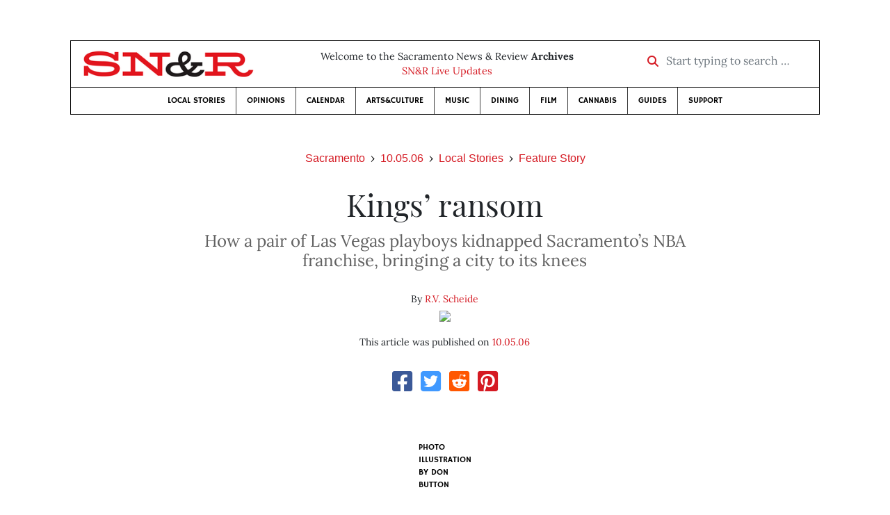

--- FILE ---
content_type: text/html; charset=utf-8
request_url: https://www.newsreview.com/sacramento/content/kings-ransom/223089/
body_size: 15787
content:



<!DOCTYPE html>
<html lang="en">
  <head>
    <meta charset="utf-8">
    <meta http-equiv="x-ua-compatible" content="ie=edge">
    <title>SN&amp;R • Kings’ ransom</title>

    <meta http-equiv="Content-Type" content="text/html; charset=utf-8" />
    <meta name="viewport" content="width=device-width, initial-scale=1.0">

    <meta property="og:site_name" content="Sacramento News &amp; Review" />


    
  <link rel="canonical" href="https://www.newsreview.com/sacramento/content/kings-ransom/223089/">
  <link rel="shorturl" href="https://newsreview.com/oid/223089/" />

  <meta name="description" content="SN&amp;R • Local Stories • Feature Story • Kings’ ransom • Oct 5, 2006" />

  <meta name="twitter:card" content="summary_large_image">
  <meta name="twitter:title" content="Kings’ ransom">
  <meta name="twitter:description" content="How a pair of Las Vegas playboys  kidnapped Sacramento’s NBA franchise, bringing a city to its knees.">

  <meta name="twitter:site" content="@SacNewsReview">
  <meta name="twitter:creator" content="@SacNewsReview">

  <meta property="og:title" content="SN&amp;R • Local Stories • Feature Story • Kings’ ransom • Oct 5, 2006" />
  <meta property="og:type" content="article" />
  <meta property="og:url" content="https://www.newsreview.com/sacramento/content/kings-ransom/223089/" />
  <meta property="og:description" content="How a pair of Las Vegas playboys  kidnapped Sacramento’s NBA franchise, bringing a city to its knees." />

  <meta property="article:published_time" content="2006-10-04T13:23:17-07:00" />
  <meta property="article:modified_time" content="2011-04-21T10:21:01-07:00" />
  <meta property="article:section" content="Local Stories" />
  
  <meta property="fb:admins" content="324969540859009" />
  <meta property="fb:app_id" content="324969540859009" />

  
    <link rel="image_src" href="https://www.newsreview.com/media/images/articles/featured/2020/07/223089-01.jpeg" />
    <meta property="og:image" content="https://www.newsreview.com/media/images/articles/featured/2020/07/223089-01.jpeg" />
    <meta name="twitter:image:src" content="https://www.newsreview.com/media/images/articles/featured/2020/07/223089-01.jpeg">
  


    <!-- HTML5 shim, for IE6-8 support of HTML5 elements -->
    <!--[if lt IE 9]>
      <script src="https://cdnjs.cloudflare.com/ajax/libs/html5shiv/3.7.3/html5shiv.min.js"></script>
    <![endif]-->

    



  <link rel="apple-touch-icon" sizes="57x57" href="https://d16zs7b90yfegl.cloudfront.net/static/favicon/snr/apple-icon-57x57.0dbd85614dff.png">
  <link rel="apple-touch-icon" sizes="60x60" href="https://d16zs7b90yfegl.cloudfront.net/static/favicon/snr/apple-icon-60x60.1a323a30b8ad.png">
  <link rel="apple-touch-icon" sizes="72x72" href="https://d16zs7b90yfegl.cloudfront.net/static/favicon/snr/apple-icon-72x72.23d557853adb.png">
  <link rel="apple-touch-icon" sizes="76x76" href="https://d16zs7b90yfegl.cloudfront.net/static/favicon/snr/apple-icon-76x76.ad63e4c1cb1e.png">
  <link rel="apple-touch-icon" sizes="114x114" href="https://d16zs7b90yfegl.cloudfront.net/static/favicon/snr/apple-icon-114x114.133190f724f4.png">
  <link rel="apple-touch-icon" sizes="120x120" href="https://d16zs7b90yfegl.cloudfront.net/static/favicon/snr/apple-icon-120x120.8b861864b474.png">
  <link rel="apple-touch-icon" sizes="144x144" href="https://d16zs7b90yfegl.cloudfront.net/static/favicon/snr/apple-icon-144x144.b86317dccadf.png">
  <link rel="apple-touch-icon" sizes="152x152" href="https://d16zs7b90yfegl.cloudfront.net/static/favicon/snr/apple-icon-152x152.956ca96c526f.png">
  <link rel="apple-touch-icon" sizes="180x180" href="https://d16zs7b90yfegl.cloudfront.net/static/favicon/snr/apple-icon-180x180.c005d7870669.png">
  <link rel="icon" type="image/png" sizes="192x192"  href="https://d16zs7b90yfegl.cloudfront.net/static/favicon/snr/android-icon-192x192.f515fd708278.png">
  <link rel="icon" type="image/png" sizes="32x32" href="https://d16zs7b90yfegl.cloudfront.net/static/favicon/snr/favicon-32x32.76476d015a67.png">
  <link rel="icon" type="image/png" sizes="96x96" href="https://d16zs7b90yfegl.cloudfront.net/static/favicon/snr/favicon-96x96.a6a81943dcbb.png">
  <link rel="icon" type="image/png" sizes="16x16" href="https://d16zs7b90yfegl.cloudfront.net/static/favicon/snr/favicon-16x16.805ca7c5ac73.png">
  <link rel="manifest" href="https://d16zs7b90yfegl.cloudfront.net/static/favicon/snr/manifest.b58fcfa7628c.json">
  <meta name="msapplication-TileColor" content="#ffffff">
  <meta name="msapplication-TileImage" content="https://d16zs7b90yfegl.cloudfront.net/static/favicon/snr/ms-icon-144x144.b86317dccadf.png">
  <meta name="theme-color" content="#ffffff">




    
      <link href="https://d16zs7b90yfegl.cloudfront.net/static/vendor/fontawesome/css/fontawesome.ebf19a7b820e.css" rel="stylesheet">
      <link href="https://d16zs7b90yfegl.cloudfront.net/static/vendor/fontawesome/css/all.f71b0a62b045.css" rel="stylesheet">
      <link rel="stylesheet" href="https://d16zs7b90yfegl.cloudfront.net/static/vendor/SlickNav/slicknav.min.cb0567a8e6fa.css" />
      <link href="https://d16zs7b90yfegl.cloudfront.net/static/css/project.min.21368e708a4e.css" rel="stylesheet" />
    

    

    

    
      
        <!-- Global site tag (gtag.js) - Google Analytics -->
        <script async src="https://www.googletagmanager.com/gtag/js?id=UA-350918-1"></script>
        <script>
          window.dataLayer = window.dataLayer || [];
          function gtag(){dataLayer.push(arguments);}
          gtag('js', new Date());

          gtag('config', 'UA-350918-1');
        </script>
      
    

    
      
        <script async src="https://securepubads.g.doubleclick.net/tag/js/gpt.js"></script>
        <script>
          window.googletag = window.googletag || {cmd: []};
          googletag.cmd.push(function() {
            
              googletag.defineSlot('/1003962/sacramento_content_ad_300x250_1', [300, 250], 'div-gpt-ad-1599603245126-0').addService(googletag.pubads());
            
              googletag.defineSlot('/1003962/sacramento_content_ad_300x250_2', [300, 250], 'div-gpt-ad-1599603598182-0').addService(googletag.pubads());
            
            googletag.pubads().enableSingleRequest();
            googletag.pubads().collapseEmptyDivs();
            googletag.enableServices();
          });
        </script>
      
    

  </head>

  <body>

    
      <div class="container">
        
          


  <header class="primary-nav">
    <div class="nav-header col">
      <a class="site-logo" href="/sacramento/">
        <img src="https://d16zs7b90yfegl.cloudfront.net/static/images/logos/snr-isolated-redblack-300x52.8baf3a648a6c.png" width="100%">
      </a>
      <p>
        Welcome to the Sacramento News &amp; Review <strong>Archives</strong><br>
        <a href="https://sacramento.newsreview.com">
          
            SN&amp;R Live Updates</a>
          
      </p>
      <form method="GET" action="/sacramento/search/">
        <div class="form-row align-items-center">
          <div class="col-auto">
            <label class="sr-only" for="inlineFormInputGroup">Start typing to search &hellip;</label>
            <div class="input-group mb-2">
              <div class="input-group-prepend">
                <div class="input-group-text"><a href="/sacramento/search/"><i class="fas fa-search"></i></a></div>
              </div>
              <input type="text" class="form-control" id="inlineFormInputGroup" name="search_term" placeholder="Start typing to search &hellip;">
              <input type="hidden" name="location" value="3">
            </div>
          </div>
        </div>
      </form>
    </div>

    <div class="header-nav">
      <nav class="main-nav clearfix">
        <div class="menu-main-nav-container">
          <ul id="menu-main-nav" class="menu">
             
              <li class="menu-item">
                <a href="/sacramento/section/local-stories/92152/">Local Stories</a>
              </li>
              <li class="menu-item">
                <a href="/sacramento/section/opinions/92158/">Opinions</a>
              </li>
              <li class="menu-item">
                <a href="https://sacramento.newsreview.com/calendar/" target="_blank">Calendar</a>
              </li>
              <li class="menu-item">
                <a href="/sacramento/section/artsculture/36568/">Arts&amp;Culture</a>
              </li>
              <li class="menu-item">
                <a href="/sacramento/section/music/36586/">Music</a>
              </li>
              <li class="menu-item">
                <a href="/sacramento/section/dining/92155/">Dining</a>
              </li>
              <li class="menu-item">
                <a href="/sacramento/section/film/36594/">Film</a>
              </li>
              <li class="menu-item">
                <a href="/sacramento/section/cannabis-guide/13506539/">Cannabis</a>
              </li>
              <li class="menu-item">
                <a href="/sacramento/section/guides/36558/">Guides</a>
              </li>
              <li class="menu-item menu-item-highlight">
                <a href="https://sacramento.newsreview.com/support-local-independent-journalism/" target="_blank">Support</a>
              </li>
            
          </ul>
        </div>
      </nav>
    </div>
  </header>


        

        <div class="main-content">
          

          
  <div class="row">

    <div class="col">
      <ul class="breadcrumb justify-content-center">
        <li class="breadcrumb-item"><a href="/sacramento/">Sacramento</a></li>
        <li class="breadcrumb-item"><a href="/sacramento/issue/2006-10-05/">10.05.06</a></li>
        <li class="breadcrumb-item"><a href="/sacramento/section/local-stories/92152/">Local Stories</a></li>
        <li class="breadcrumb-item active"><a href="/sacramento/category/feature-story/36713/">Feature Story</a></li>
      </ul>

      <div class="row">

        <div class="offset-md-1 col-md-10 offset-lg-2 col-lg-8">
          <article class="article oid-223089">

            <h1 class="text-center">Kings’ ransom</h1>

            
              <h2 class="nr-subheading text-center">How a pair of Las Vegas playboys  kidnapped Sacramento’s NBA franchise, bringing a city to its knees</h2>
            

            <div class="article-meta mb-4 text-center">
              
                <p class="meta-authors">
  By <a href="/author/rv-scheide/2705/">R.V. Scheide</a>
</p>


                
                  
                    <div class="author-image">
                      
                        <a href="/author/rv-scheide/2705/">
                          <img src="/media/cache/e9/4d/e94d65b54b3ea9c52fcccc0070ab3c61.png" style="max-width: 100px">
                        </a>
                      
                    </div>
                  
                
              

              <p class="meta-ts">
                This article was published on <a href="/sacramento/issue/2006-10-05/">10.05.06</a>
              </p>
            </div>

            <section>
              <div class="mb-4">
                <div class="social-media-icons">
    <div class="text-center center-block">
        <a href="https://www.facebook.com/sharer/sharer.php?u=https%3A//www.newsreview.com/sacramento/content/kings-ransom/223089/"><i class="social-fb fab fa-square-facebook fa-2x social"></i></a>
        <a href="https://twitter.com/intent/tweet/?text=Kings’ ransom&url=https%3A//www.newsreview.com/sacramento/content/kings-ransom/223089/&via=SacNewsReview"><i class="social-tw fab fa-square-twitter fa-2x social"></i></a>
        <a href="https://reddit.com/submit?url=https%3A//www.newsreview.com/sacramento/content/kings-ransom/223089/&title=Kings’ ransom"><i class="social-reddit fab fa-reddit-square fa-2x social"></i></a>
        <a href="https://pinterest.com/pin/create/button/?url=https%3A//www.newsreview.com/sacramento/content/kings-ransom/223089/&media=https://www.newsreview.com/media/images/articles/featured/2020/07/223089-01.jpeg&description=How a pair of Las Vegas playboys  kidnapped Sacramento’s NBA franchise, bringing a city to its knees."><i class="social-pinterest fab fa-pinterest-square fa-2x social"></i></a>
        
    </div>
</div>

              </div>

              
                

<figure class="article-image article-223089 mb-4"><img src="/media/images/articles/featured/2020/07/223089-01.jpeg" alt=""><figcaption><p><span class="photo-credit-type">Photo Illustration by </span><span class="photo-credit">Don Button</span></p></figcaption></figure>

              

              <div class="my-5">
                
                  <div class="body-sidebar">

                    

                    

                     
                      <div class="body-sidebar-item gdfp-body-placement-1">
                        <!-- /1003962/sacramento_content_ad_300x250_1 -->
<div id='div-gpt-ad-1599603245126-0' style='width: 300px; height: 250px;'>
  <script>
    googletag.cmd.push(function() {  googletag.display('div-gpt-ad-1599603245126-0');  });
  </script>
</div>

                      </div>
                    

                  </div>
                

                

                

                <p><b>Eight years ago,</b> a billionaire family from Albuquerque kidnapped the Sacramento Kings. The “crime” attracted scant attention at the time; the purchase of the capital’s NBA franchise by the Maloofs was seen as a godsend for a team mired in debt and the Pacific Division’s cellar. But those possessing a modicum of knowledge about modern professional sports knew that one day the ransom demand would come.</p>

<p>Flush with cash earned from their Las Vegas casino and the family liquor-distribution business, the Maloofs, fronted locally by playboy brothers Joe and Gavin, plowed money into the Kings, nursing one of the league’s lowliest teams into perennial contenders. Sacramentans roared their approval, blowing the roof off Arco Arena, the Kings’ home court, where the decibel level is among the loudest in the NBA.</p>

<p>The Maloof Sports and Entertainment bankroll propelled the team to near-greatness. In 2002, the Kings were a heartbeat from playing in the NBA Finals before losing in overtime to the hated Los Angeles Lakers in game seven of the Western Conference Finals. National sports media embraced the Kings and their unselfish form of team ball. Purple-and-black Kings jerseys have been spotted as far away as Israel.</p>

<p>But now it’s time to pay the piper. This November 7, Sacramentans face a decision that will shape the region for years to come. Two measures on the ballot, if approved by voters, will establish a quarter-cent sales tax that will raise $1.2 billion over the next 15 years. Half of that money will be spent on various to-be-determined public projects. The other half, as much as $600 million, will be spent building a new downtown arena for the Sacramento Kings.</p>

<p>This, then, is the Kings’ ransom: $600 million. More than a half-billion dollars. Pay up, the Maloofs demand, or … Well, they never really say it out loud. But Kings fans have no trouble filling in the blanks. </p>

<p>Pay up, or some other city—Las Vegas, San Jose, Anaheim—<i>will</i> pay. </p>

<p>Pay up, or you’ll never see your beloved Kings play again.</p>

<p><b><font size="+1">Emotional  blackmail</font></b> <br>“The Maloofs, to my knowledge, have never threatened to leave. They’ve never said, ‘If you don’t do this, we’ll go elsewhere,’” says Sacramento County Supervisor Roger Dickinson, who worked closely with the Maloofs on the proposed arena deal. “On the other hand, we’re not blind, and we’re not deaf, and we know they’re being courted by others, including Anaheim, potentially San Jose, and Kansas City.”</p>

<p>Neither the Maloofs nor any member of the Kings organization agreed to be interviewed for this story. Although the Maloofs have not publicly threatened to move the team, they have repeatedly walked away from negotiations to build a new arena during the past six years. As this story goes to press, city and county officials are attempting to woo the Maloofs back to the table after their representatives stormed off over a disagreement about the number of acres and parking spaces provided for the proposed arena. Whenever the game doesn’t go the Maloofs’ way, they pick up their ball and go home. </p>

<figure class="article-image article-223089 mb-4"><img alt="" src="/media/images/articles/s/2006-10-05/223089-02.jpeg"><figcaption><p class="photo-caption">Joe and Gavin Maloof whoop it up at Arco Arena. The acoustically challenged facility is infamous for the high decibel levels produced by rabid Kings fans—a “quality” a proposed new arena would lack.</p></figcaption></figure>


<p>Many Sacramentans fear the Kings’ days in Sacramento are numbered. California’s capital has always been paranoid about its perception by outsiders. The Kings have provided a much-needed boost of self-esteem since their arrival in 1985. For many, to lose the Kings is as unthinkable as losing a child, or a limb. That’s among the main reasons city and county officials spent the past several months feverishly hacking out a half-billion-dollar deal for a publicly funded arena. </p>

<p>But other Sacramentans just don’t get it. A half-billion dollars isn’t exactly chump change, particularly when it’s being raised by a tax that hits the area’s poorest citizens the hardest. Particularly when the region has needs—road and levee repairs, more law enforcement, better schools—that are more pressing than whether Mike Bibby sinks that 15-foot jumper with a split-second left in the fourth quarter. How dare we even contemplate spending so much money to pacify the billionaire owners of a sports team?</p>

<p>“This thing was cooked up in a backroom at a hotel casino in Las Vegas with no public input,” says Sacramento state Assemblyman Dave Jones, one of the arena deal’s staunchest opponents. Jones scoffed at the Maloofs’ recent exit from negotiations. “The terms keep changing. They don’t get better. They get worse. Something like this should have been put before the public. It should have had exhaustive public review.”</p>

<p>Rationally speaking, it’s hard to disagree with Jones. But our culture’s infatuation with sports is anything but rational. Some psychologists use social-identity theory—which suggests that people tend to pursue behaviors that enhance their self-esteem—to help explain our obsession with sports. When fans wear a Kings jersey or attend a game at Arco Arena, they become a part of the team. When the team wins, the fans are winners, too. Psychologists call this “basking in reflected glory.” The self-worth of fans—and, by extension, communities—becomes psychologically dependent on the team.</p>

<p>“I think that when fans are attached to teams, it becomes a badge of courage,” says Richard Lustberg, a nationally recognized expert in sports psychology. “It has an effect on the image a city has. How can Los Angeles not have a football team? They’re a big major city. Shouldn’t they be entitled to a team? It has a psychological impact on how a community feels it is viewed.”</p>

<p>Former Sacramento County Supervisor Sandra Smoley, who now serves as chairwoman for the Yes on Q &amp; R campaign, says the Kings <i>have</i> given Sacramento an identity. </p>

<p>“The Kings have put Sacramento on the map,” she says. “When they’re playing in the NBA playoffs, it’s Sacramento, Sacramento, Sacramento. They show pictures of the Tower Bridge. They keep saying ‘Sacramento.’ It’s the same for the Monarchs. The fact that they were in the WNBA finals again has put Sacramento on the map. Both teams are hugely important to Sacramento having an identity.”</p>

<p>The Kings also have fostered Sacramento’s sense of community, says Dickinson.</p>

<p>“Rightly or wrongly, sports bring us together. It’s a common thread,” he says. “You can be a millionaire or a pauper, but when your team is in the playoffs, or trying to get there, or even just playing, it’s something you’ve got in common. You can talk about that with anybody. It gives you a form of sharing that all too often in civic life these days is absent.”</p>

<p>According to a CSUS poll taken earlier this year, 53 percent of the region’s residents identified themselves as Kings fans. Of these, 83 percent said they would be disappointed if the Kings left the area. Fear of that disappointment, of losing the thread that binds the community together, that confers its status to the outside world, is the lever NBA teams use to pry better deals out of the cities in which they operate. </p>

<figure class="article-image article-223089 mb-4"><img alt="" src="/media/images/articles/s/2006-10-05/223089-03.jpeg"><figcaption><p class="photo-caption">Renew, rebuild, revitalize, renege? Moments after this photo was taken, Joe Maloof told a crowd of downtown arena supporters that the new arena might not be sited downtown.</p><p><span class="photo-credit-type">Photo By </span><span class="photo-credit">Larry Dalton</span></p></figcaption></figure>


<p>“It’s fun having an NBA franchise here, but it’s a business, and we can’t forget that,” Jones says. “It’s also a monopoly. The NBA purposely limits the number of franchises in order to drive its profits up and pits cities against each other to have an NBA franchise. It’s a classic monopoly, and if we’ve learned anything from our history, it’s that monopolies don’t act in the best interests of the public. You and I can’t start a franchise. They won’t let us. It’s a rigged game.”</p>

<p>The prize for winning this fixed contest is membership in the “elite 26,” the number of cities that have NBA teams, says Lustberg. “There are certain fans that, no matter how good or bad the team is, they’ve been dining on a certain degree of entertainment,” he says. “If that’s going to be taken away from them, a certain degree of emotional attachment is going to be ripped away. When that is taken away from you … you are no longer part of the club.”</p>

<p>Getting booted from the club isn’t pleasant, as the citizens of Baltimore learned when their NFL team, the Colts, bolted to Indianapolis in 1984. Fans in Cleveland were run through the same wringer when the Browns relocated in 1996—to Baltimore. Professional sports history repeats itself, often. The Oakland Raiders moved to Los Angeles and back to Oakland in the space of a decade. The Kings came from Kansas City to Sacramento in 1985. Now Kansas City, with a brand-new shimmering glass arena, is on the short list of teams enticing the Kings.</p>

<p>“Wouldn’t that be ironic if they wooed back the team they lost?” Smoley asks.</p>

<p>Two of the most infamous defections occurred in the late 1950s, when a pair of major-league baseball teams, the Brooklyn Dodgers and the New York Giants, relocated to Los Angeles and San Francisco, respectively. Lustberg, who lives in New York, says the moves still reverberate all these years later.</p>

<p>“A certain generation in New York has never gotten over it,” he says.</p>

<p><b><font size="+1">Let’s make a deal </font></b> <br>In mid-July, Dickinson and Sacramento City Councilman Rob Fong met Joe and Gavin Maloof at the Palms hotel and casino in Las Vegas. The Palms is the centerpiece of the Maloofs’ hedonistic empire, where patrons can blow paychecks on slot machines and fantasy rooms; rub elbows with mega celebrities such as Britney Spears, Paris Hilton and Eminem; or take a luxurious dip in the hotel swimming pool, recently remodeled for $40 million. </p>

<p>However, there were no such amenities for Dickinson and Fong on this particular trip. Talks between the Maloofs and city and county officials had broken down earlier in the year; in early July, Fong met with NBA officials in New York in an effort to get negotiations rolling again. At the Palms, there was no smoke-filled backroom, as some arena opponents have suggested,  just frank discussion in a fairly  nondescript meeting room, much like you’d find at the Radisson or the Sheraton, recalls Dickinson.</p>

<p>“One of the great misdirection plays is to refer to us going to Las Vegas and the casino and getting bamboozled by the sharks,” he says. “First of all, there was no deal made in Las Vegas; that’s just nonsense. In fact, we left Las Vegas without a deal.”</p>

<p>The plan Dickinson and Fong brought to the table was nothing if not ambitious. The proposed arena, to be paid for primarily with public funds, would be one of three anchors for the long-planned redevelopment of the Union Pacific rail yards in downtown Sacramento. The sports and entertainment facility would cost in the neighborhood of $500 million to $600 million; the entire rail-yard redevelopment would be financed with $4.5 billion in separate private and public funding. It would include the project’s second and third anchors, a regional “intermodal” public-transportation center and the “central shops,” a restaurant and retail district composed of seven restored historical buildings. The arena would serve as a catalyst to jump-start the rail-yard redevelopment. </p>

<figure class="article-image article-223089 mb-4"><img alt="" src="/media/images/articles/s/2006-10-05/223089-04.jpeg"><figcaption><p class="photo-caption">Yes on Measures Q and R spokeswoman Sandra Smoley believes a new arena will help jump-start development in the downtown rail yards.</p><p><span class="photo-credit-type">Photo By </span><span class="photo-credit">Larry Dalton</span></p></figcaption></figure>


<p>“We have 240 acres that afford us an unparalleled opportunity compared to anywhere else in the country,” Dickinson says. “I believe very strongly that if we locate a sports and entertainment facility in the rail yards, we will accelerate dramatically the pace of development and the investment of private capital. That will create an extension of our existing downtown that will make us one of the most attractive places in terms of urban vibrancy anywhere in the country.”</p>

<p>Though forward-looking, the planned development is freighted with serious impediments. For one, ownership of the 240 acres is currently in limbo. Atlanta-based developer Thomas Enterprises’ purchase of the rail yards from Union Pacific has been in escrow for more than a year, with no signs of closing soon. For another, because of the escalating costs of running a modern professional sports team, the Maloofs are seeking as much control over the development of the arena and the surrounding area as possible, a factor that continues to make negotiations volatile.</p>

<p>“There were two issues [that have stalled negotiations],” remembers Fong. “One of them was who was going to have control over the construction and the design. Of the two days we were in Las Vegas, we spent a day-and-three-quarters on that.”</p>

<p>Some have called the Maloofs’ terms excessive, including the demand for more parking and more acreage that led to the most recent break in negotiations.</p>

<p>“The arena is designed to suck every dollar inside,” Jones says. “That’s why the Maloofs want to have the pubs and the restaurants and amenities they are hoping to put in this arena. That’s why they’ve insisted on a deal point that says that they get to identify incompatible uses around the arena. That’s why they want an 8.5-acre footprint and a total of 18 acres that they control to keep other businesses out.”</p>

<p>However, such criticism ignores or plays down the main reason why team owners insist on such deal points: Running an NBA team in the era of multi-million-dollar player salaries—Mike Bibby alone earns $11.5 million this year—has become incredibly expensive.</p>

<p>According to Forbes, the Sacramento Kings, valued at $345 million last year, rank 13th in the NBA, right smack in the middle. That’s more than double the $156 million the Maloofs paid for the team in 1998—a nice return on investment, if they sold the team today. But they’re not selling the team, and that’s not the whole story. The Kings collected $54 million in gate receipts during the 2004-2005 season. The team paid out $64 million in player expenses. Without advertising revenue, food and souvenir sales and parking fees, the Maloofs would be $10 million in the hole. </p>

<p>“When you start looking at the kinds of dollars you have to generate to operate a building, to pay the operating expenses, including the salaries of the team, you’re running into tens and maybe hundreds of millions of dollars,” Dickinson says. “Even when you look at ticket prices, which here are very steep obviously, those dollars raised with tickets sold don’t begin to approach the kind of dollars you need to cover operating expenses. What you really have to depend on is major corporate donors and supporters and TV contracts to raise the balance of the money.”</p>

<p>That’s the rub for teams in so-called second-tier markets like Sacramento. Although the Kings enjoy regional corporate sponsorship from the likes of Raley’s and Wells Fargo, there’s a shortage of companies willing to shell out money for luxury suites and television advertising—the staples of more financially successful franchises such as the New York Knicks and Los Angeles Lakers. While the Kings have never opened their books to the public, the organization has stated that it has lost money, about $1 million, four out of the past eight years, and made money, about $1 million, four out of the past eight years. </p>

<p>That goes a long way toward explaining—but not necessarily justifying—what opponents view as a lopsided, unfair deal favoring the Kings. In Las Vegas, Fong says, the second most important issue concerning the Maloofs was the various payments the team would be required to make. For example, since the city and county would own the proposed arena, the Kings would be required to pay rent, a possessory tax and other additional fees. The Maloofs wanted the process streamlined.</p>

<figure class="article-image article-223089 mb-4"><img alt="" src="/media/images/articles/s/2006-10-05/223089-05.jpeg"><figcaption><p class="photo-caption">Three wise men, two trains of thought. Former Sacramento Assemblyman Darrell Steinberg (top) and County Supervisor Roger Dickinson (center) support the proposed arena; Assemblyman Dave Jones (bottom) opposes using taxpayer dollars to subsidize the billionaire Maloofs.</p><p><span class="photo-credit-type">Photo By </span><span class="photo-credit">Larry Dalton</span></p></figcaption></figure>


<p>“We had all of these different categories of things, where we said, ‘We want you to pay this, this and this much of this,’” Fong says. “Ultimately, the way we ended up getting to a deal was we collapsed all those things into essentially what we’re calling the rent payment.” </p>

<p>The tentative terms of the agreement reached between Sacramento and the Kings calls for the team to pay $3 million in rent annually for the next 30 years, the length of the lease on the new arena. The payments automatically would increase by 2 percent annually; rent paid over the life of the lease would total approximately $122 million. The Maloofs are required to pay $20 million in upfront capital repair costs. In addition, the team must pay off the existing $72 million loan provided by Sacramento to the Kings in 1997. </p>

<p>The estimated total cost of a new arena comparable to facilities recently constructed in similar markets such as Memphis and Indianapolis is $470 million to $542 million. The Kings pay $142 million of the total ($120 million in rent plus $20 million up front), which, when discounted to reflect present-day value of the 30-year lease payments, amounts to 12 percent to 14 percent of the cost. </p>

<p>That leaves the public on the hook for 86 percent to 88 percent of the arena’s cost, an amount that opponents describe as outlandish but is only marginally more than the upper range of recent deals reached in markets similar to Sacramento. According to the 2003 report on the proposed sports and entertainment district conducted by the consulting firm Turnkey Sports, “An analysis of the NBA markets most comparable to Sacramento shows the public sector has provided public funds and financing in the range of 75 percent to 85 percent of the overall costs of the arenas.” </p>

<p>Although Sacramento would own the proposed arena, Maloof Sports and Entertainment would operate it and collect the revenue from all events held at the facility, including non-sporting events ranging from concerts to truck pulls. Again, while this has been categorized by opponents as grossly unfair, it is not dissimilar to existing arrangements between NBA teams and other second-tier markets. The same applies to cost overruns for the project, for which Sacramento and the public are held responsible.</p>

<p>In short, cities have to pay to play in today’s NBA. In Sacramento, whether that’s right or wrong has been left up to voters this November. While the numbers underlying the proposed arena deal are murky and complicated, Measures Q and R present a relatively simple choice: Do Sacramentans vote yes and commit to $1.2 <i>billion</i> in new taxes over the next 15 years, or do they vote no and take the chance that the Maloofs will pull up stakes, taking the Kings with them?</p>

<p><b><font size="+1">Will they  stay, or will they go?</font></b> <br>“I like the Kings and the Monarchs. I enjoy them. I think many people in the community do,” Jones says. “But from an economic standpoint, there’s really no benefit. On the other side of the equation, you have the terrible, terrible costs of this bad arena-tax deal that’s being foisted on the public.”</p>

<p>According to the CSUS poll,  59 percent of the respondents said the Kings don’t need a new arena. If a new arena is built, just one-third, 34 percent, said it would be acceptable to fund the facility with a combination of public and private money. Slightly more than half,  53 percent, believe the Kings will relocate within the next three years.</p>

<p>Proponents of the new arena deal argue that it’s good for Sacramento because it will jump-start the $4.5 billion rail-yard redevelopment project and provide as much as $600 million—half of the $1.2 billion raised by the quarter-cent sales tax—to the county and cities, which may use the funds to meet their most pressing needs: flood control, libraries or law enforcement. Former Sacramento state Assemblyman Darrell Steinberg, who acted as an attorney for the Maloofs during preliminary negotiations on the arena deal, hopes these factors will persuade voters to support Measures Q and R.</p>

<p>“If you’re going to build community, you better believe first and foremost your obligation is to care for those less fortunate and help give people a hand up,” he says. “But it’s not either/or. Community building is also about recognizing that economic development is important, especially infill. We’re fighting sprawl in all the outlying areas. This could be the ultimate infill project.”</p>

<figure class="article-image article-223089 mb-4"><img alt="" src="/media/images/articles/s/2006-10-05/223089-06.jpeg"><figcaption><p class="photo-caption">Model project: The large white octagon in the upper left-hand corner is the proposed arena. The rail-yard site also includes a public-transportation hub and planned Bass Pro Shop.</p></figcaption></figure>


<p>Steinberg believes it would be difficult, if not impossible, to match the $600 million in public funding to the county and cities provided by the measures if they pass. But Jones argues that Measures Q and R offer little benefit to the public, a fact demonstrated by nearly every objective economic study conducted on the subject. To him, the promises of an economic boost and increased public funds—assuming any funds are left after paying the arena’s cost overruns—are failed attempts to sweeten an incontrovertibly sour deal.</p>

<p>“For me, this is not about meeting these other needs,” he says. “It’s about building a basketball arena. They’re trying to dress this thing up as something other than what it is. It’s about a basketball arena. That’s why this sales tax is on the ballot. What it’s going to do is elevate an at least $600-$700 million arena over every other community priority we might have.” </p>

<p>Former Sacramento City Councilman and County Supervisor Grantland Johnson agrees with Jones that the claims of any public benefit from Measures Q and R are merely pie-in-the-sky.</p>

<p>“I’m so disappointed in the elected leadership. They can’t point to anything but subjective, emotional, psychic benefits,” Johnson says, adding that if Sacramento has to depend on the Kings for its identity, the city has much more serious problems than whether it needs a new arena. “I think this is fundamentally a bad deal,” he continues. “They were so anxious to get a deal, they would take any deal. It appears that they never established any bottom line of where they would just walk away.”</p>

<p>If the measures fail, will the Kings leave town? Jones thinks it’s doubtful.</p>

<p>“I think it’s really speculative,” he says. “Certainly, people other than the Maloofs have been running around raising that specter. It would be unfortunate. I think it’s fun having them here, but I don’t think it makes a difference from an economic standpoint one way or the other.”</p>

<p>Johnson thinks the Kings <i>will</i> leave if the measures don’t pass.</p>

<p>“The history of these sports franchises is that they tend to milk communities, then move on,” he says. “That’s the threat, the gun placed to our head. Even if the Maloofs have never said it, the proponents say it, and I have to believe they have a basis for saying it.”</p>

<p>Dickinson maintains that Sacramento negotiated the best deal possible. He believes that siting the arena in the rail yard—called into doubt by the Maloofs’ recent departure from negotiations—is crucial to the deal. Despite economic studies that say otherwise, he and other supporters think the new arena will act as a catalyst for billions of dollars in new investment. And whether we like it or not, the Kings are an integral part of Sacramento’s identity.</p>

<p>“For those people who say we don’t care, we would just walk away, that we didn’t make a good enough deal,” Dickinson says, “then you explain, if this team leaves, to the tens of thousands of kids who’ve never been to a game but wear the jerseys and the shorts and the T-shirts and the hats and run around saying, ‘I’m Bonzi Wells’ or ‘I’m Brad Miller’ or ‘I’m Mike Bibby.’ You explain to those kids why their home team is no longer around.” </p>

<p>Isn’t that a kind of ransom? </p>

<p>“Is that an advantage to the people who run pro sports?” he says. “Yeah, of course it is.”  </p>

                
                  <div class="gdfp-body-placement-2 center-placement mt-5">
                    <!-- /1003962/sacramento_content_ad_300x250_2 -->
<div id='div-gpt-ad-1599603598182-0' style='width: 300px; height: 250px;'>
  <script>
    googletag.cmd.push(function() {  googletag.display('div-gpt-ad-1599603598182-0');  });
  </script>
</div>

                  </div>
              
              </div>

              

              
                <div class="mt-5 mb-5 social-media-bottom">
                  <div class="social-media-icons">
    <div class="text-center center-block">
        <a href="https://www.facebook.com/sharer/sharer.php?u=https%3A//www.newsreview.com/sacramento/content/kings-ransom/223089/"><i class="social-fb fab fa-square-facebook fa-2x social"></i></a>
        <a href="https://twitter.com/intent/tweet/?text=Kings’ ransom&url=https%3A//www.newsreview.com/sacramento/content/kings-ransom/223089/&via=SacNewsReview"><i class="social-tw fab fa-square-twitter fa-2x social"></i></a>
        <a href="https://reddit.com/submit?url=https%3A//www.newsreview.com/sacramento/content/kings-ransom/223089/&title=Kings’ ransom"><i class="social-reddit fab fa-reddit-square fa-2x social"></i></a>
        <a href="https://pinterest.com/pin/create/button/?url=https%3A//www.newsreview.com/sacramento/content/kings-ransom/223089/&media=https://www.newsreview.com/media/images/articles/featured/2020/07/223089-01.jpeg&description=How a pair of Las Vegas playboys  kidnapped Sacramento’s NBA franchise, bringing a city to its knees."><i class="social-pinterest fab fa-pinterest-square fa-2x social"></i></a>
        
    </div>
</div>

                </div>
              

              <div class="article-tags mb-5">
                
              </div>

              
                <div class="related-articles mt-5">
                  <h3 class="text-center mb-4">More <a href="/sacramento/section/local-stories/92152/">Local Stories</a> &raquo; <a href="/sacramento/category/feature-story/36713/">Feature Story</a></h3>

                  
                    <div class="media mb-0 related-article">
                      <a href="/sacramento/content/sacramento-i-love-you/211834/" class="align-self-center">
                        
                          <img src="/media/cache/f9/5b/f95b3c1891ef5b92983645196fb63b5b.png" class="mr-3" alt="Sacramento, I love you!">
                        
                      </a>
                      <div class="media-body mb-0">
                        <h5 class="mt-0">
                          <a href="/sacramento/content/sacramento-i-love-you/211834/">Sacramento, I love you!</a>
                        </h5>
                        <p class="mb-0">In this year’s Best of Sacramento issue, your love letters make it clear that the city herself is the major object of your affection.</p>
                        <p class="issue-date">
                          Published on <a href="/sacramento/issue/2006-09-28/">09.28.06</a>
                        </p>
                      </div>

                    </div>

                    <hr>
                  
                    <div class="media mb-0 related-article">
                      <a href="/sacramento/content/has-the-bubble-burst/200710/" class="align-self-center">
                        
                          <img src="/media/cache/58/ca/58cabd8e4717d15b04b12f7de9528f03.png" class="mr-3" alt="Has the bubble burst?">
                        
                      </a>
                      <div class="media-body mb-0">
                        <h5 class="mt-0">
                          <a href="/sacramento/content/has-the-bubble-burst/200710/">Has the bubble burst?</a>
                        </h5>
                        <p class="mb-0">A growing number of families like the Philbrooks are paying a high price to ditch unscrupulous financing and hold on to their homes. Others are walking away with nothing as the real-estate market slides locally.</p>
                        <p class="issue-date">
                          Published on <a href="/sacramento/issue/2006-09-21/">09.21.06</a>
                        </p>
                      </div>

                    </div>

                    <hr>
                  
                    <div class="media mb-0 related-article">
                      <a href="/sacramento/content/realty-reality/200711/" class="align-self-center">
                        
                          <img src="https://d16zs7b90yfegl.cloudfront.net/static/images/logos/snr-logo.36c258f6225f.jpg" class="featured-image mr-3" width="75px">
                        
                      </a>
                      <div class="media-body mb-0">
                        <h5 class="mt-0">
                          <a href="/sacramento/content/realty-reality/200711/">Realty reality</a>
                        </h5>
                        <p class="mb-0"></p>
                        <p class="issue-date">
                          Published on <a href="/sacramento/issue/2006-09-21/">09.21.06</a>
                        </p>
                      </div>

                    </div>

                    <hr>
                  
                    <div class="media mb-0 related-article">
                      <a href="/sacramento/content/first-contact/189937/" class="align-self-center">
                        
                          <img src="/media/cache/05/0a/050a0e17693ed221ffb06fed080304d2.png" class="mr-3" alt="First contact">
                        
                      </a>
                      <div class="media-body mb-0">
                        <h5 class="mt-0">
                          <a href="/sacramento/content/first-contact/189937/">First contact</a>
                        </h5>
                        <p class="mb-0">SN&amp;R’s own columnist attended the local <i>Star Trek</i> convention and, like the Borg, assimilated everything in her path.</p>
                        <p class="issue-date">
                          Published on <a href="/sacramento/issue/2006-09-14/">09.14.06</a>
                        </p>
                      </div>

                    </div>

                    <hr>
                  
                    <div class="media mb-0 related-article">
                      <a href="/sacramento/content/sacto-goes-cosmo/178737/" class="align-self-center">
                        
                          <img src="/media/cache/b7/45/b745423d5d7b756e7bb91af5b79f6504.png" class="mr-3" alt="Sacto goes cosmo">
                        
                      </a>
                      <div class="media-body mb-0">
                        <h5 class="mt-0">
                          <a href="/sacramento/content/sacto-goes-cosmo/178737/">Sacto goes cosmo</a>
                        </h5>
                        <p class="mb-0">Despite a longstanding reputation as a meat-and-potatoes town, Sacramento is having a dining boom—but will it continue?</p>
                        <p class="issue-date">
                          Published on <a href="/sacramento/issue/2006-09-07/">09.07.06</a>
                        </p>
                      </div>

                    </div>

                    
                  
                </div>
              

              <div class="desert-net-real-player">
                <script id="fdncms-carousel-top-stories-video" src="https://www.hub.fdncms.com/gyrobase/Responsive/Components/Content/TopStoriesVideo?cb=13ed4944&key=429a11c96ac584ed0bf7ef922bba5ed2&req=js&vri=2&label=Recent+Articles&pcolor=e2141c" async></script>
              </div>
            </section>

          </article>
        </div>

      </div>
    </div>
  </div>


          



  <div class="row my-5">
    <div class="offset-md-1 col-md-10 offset-lg-2 col-lg-8 text-center">
      <a class="btn btn-primary" href="/newsletters/sign-up/sacramento/">Sign up for our newsletter!</a>
    </div>
  </div>


        </div>

      </div> <!-- /container -->
    


    
      
        


<section id="footer">
  <div class="container">
    <div class="row d-flex align-items-center">
      <div class="col-sm-6">
        <div class="footer-brand py-4">
          <a class="site-logo" href="/sacramento/">
            <img src="https://d16zs7b90yfegl.cloudfront.net/static/images/logos/snr-isolated-redblack-300x52.8baf3a648a6c.png" width="100%">
          </a>

          <p>
            Thank you for visiting the Sacramento News &amp; Review.
          </p>

          <small>
            &copy; Sacramento News &amp; Review.  All rights reserved.
          </small>
        </div>
      </div>

      <div class="col-sm-6">
        <div class="visit-new-location">
          <a href="https://sacramento.newsreview.com">Visit us at our new location <i class="fas fa-long-arrow-alt-right"></i></a>
        </div>

        <div class="footer-links">
          <ul class="list-unstyled">
            <li>
              <ul class="list-inline">
                <li class="list-inline-item">
                  <a href="https://www.facebook.com/SacNewsReview" target="_blank"><i class="fab fa-square-facebook fa-2x social-fb"></i></a>
                </li>
                <li class="list-inline-item">
                  <a href="https://twitter.com/#!/SacNewsReview"><i class="fab fa-square-twitter fa-2x social-tw"></i></a>
                </li>
                <li class="list-inline-item">
                  <a href="https://www.instagram.com/sacnewsreview/"><i class="fab fa-square-instagram fa-2x social-in"></i></a>
                </li>
              </ul>
            </li>
            <li><a href="https://sacramento.newsreview.com/contact-us/">Drop us a line</a></li>
            <li><a href="https://sacramento.newsreview.com/letter-to-the-editor/">Letter to the editor</a></li>
            <li><a href="https://sacramento.newsreview.com/news-tips/">Got a news tip?</a></li>
          </ul>

          <ul class="list-unstyled with-icons">
            <li><a href="https://sacramento.newsreview.com">SN&amp;R Home</a></li>
            <li><a href="https://bestofsac.com" target="_blank">Best of Sacramento</a></li>
            <li><a href="https://sammies.com" target="_blank">SAMMIES</a></li>
            <li><a href="https://nrpubs.com" target="_blank">N&amp;R Publications</a></li>
            <li><a href="https://independentjournalismfund.org/" target="_blank">Independent Journalism Fund</a></li>
            <li><a href="https://letterstothefuture.org" target="_blank">Letters to the Future</a></li>
            <li><a href="https://sacramento.newsreview.com/privacy-policy-2/">Privacy Policy</a></li>
            <li><a href="/terms-of-use/">Terms of use</a></li>
          </ul>
        </div>  <!-- .footer-links -->
      </div>
    </div>
  </div>
</section>

      
    

    

    
      <script src="https://d16zs7b90yfegl.cloudfront.net/static/js/vendors.min.516760e6efc6.js"></script>
      <script src="https://d16zs7b90yfegl.cloudfront.net/static/vendor/SlickNav/jquery.slicknav.min.abb6ece52a5d.js"></script>
      <script src="https://d16zs7b90yfegl.cloudfront.net/static/js/project.min.8b4c64cf9236.js"></script>

      <script type="text/javascript">
        $(function(){
          $('#menu-main-nav').slicknav({
            appendTo: '.header-nav',
            label: '',
            duration: 500,
            allowParentLinks: true
          });
        });
      </script>

      <script>
        $(document).ready(function(){
          $('[data-toggle="tooltip"]').tooltip();
        });
      </script>
    
  </body>
</html>


--- FILE ---
content_type: text/html; charset=utf-8
request_url: https://www.google.com/recaptcha/api2/aframe
body_size: 267
content:
<!DOCTYPE HTML><html><head><meta http-equiv="content-type" content="text/html; charset=UTF-8"></head><body><script nonce="caN13xlnOVH7x6rmZN6D_Q">/** Anti-fraud and anti-abuse applications only. See google.com/recaptcha */ try{var clients={'sodar':'https://pagead2.googlesyndication.com/pagead/sodar?'};window.addEventListener("message",function(a){try{if(a.source===window.parent){var b=JSON.parse(a.data);var c=clients[b['id']];if(c){var d=document.createElement('img');d.src=c+b['params']+'&rc='+(localStorage.getItem("rc::a")?sessionStorage.getItem("rc::b"):"");window.document.body.appendChild(d);sessionStorage.setItem("rc::e",parseInt(sessionStorage.getItem("rc::e")||0)+1);localStorage.setItem("rc::h",'1768571589389');}}}catch(b){}});window.parent.postMessage("_grecaptcha_ready", "*");}catch(b){}</script></body></html>